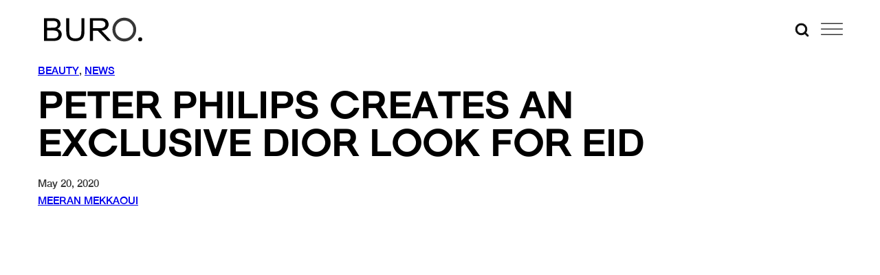

--- FILE ---
content_type: text/html; charset=utf-8
request_url: https://www.google.com/recaptcha/api2/anchor?ar=1&k=6Lex2jYmAAAAANgSzoDM7AcrE7da0iitz8HwHjzf&co=aHR0cHM6Ly9idXJvMjQ3Lm1lOjQ0Mw..&hl=en&v=PoyoqOPhxBO7pBk68S4YbpHZ&size=invisible&anchor-ms=20000&execute-ms=30000&cb=v6end4xdvwq4
body_size: 48882
content:
<!DOCTYPE HTML><html dir="ltr" lang="en"><head><meta http-equiv="Content-Type" content="text/html; charset=UTF-8">
<meta http-equiv="X-UA-Compatible" content="IE=edge">
<title>reCAPTCHA</title>
<style type="text/css">
/* cyrillic-ext */
@font-face {
  font-family: 'Roboto';
  font-style: normal;
  font-weight: 400;
  font-stretch: 100%;
  src: url(//fonts.gstatic.com/s/roboto/v48/KFO7CnqEu92Fr1ME7kSn66aGLdTylUAMa3GUBHMdazTgWw.woff2) format('woff2');
  unicode-range: U+0460-052F, U+1C80-1C8A, U+20B4, U+2DE0-2DFF, U+A640-A69F, U+FE2E-FE2F;
}
/* cyrillic */
@font-face {
  font-family: 'Roboto';
  font-style: normal;
  font-weight: 400;
  font-stretch: 100%;
  src: url(//fonts.gstatic.com/s/roboto/v48/KFO7CnqEu92Fr1ME7kSn66aGLdTylUAMa3iUBHMdazTgWw.woff2) format('woff2');
  unicode-range: U+0301, U+0400-045F, U+0490-0491, U+04B0-04B1, U+2116;
}
/* greek-ext */
@font-face {
  font-family: 'Roboto';
  font-style: normal;
  font-weight: 400;
  font-stretch: 100%;
  src: url(//fonts.gstatic.com/s/roboto/v48/KFO7CnqEu92Fr1ME7kSn66aGLdTylUAMa3CUBHMdazTgWw.woff2) format('woff2');
  unicode-range: U+1F00-1FFF;
}
/* greek */
@font-face {
  font-family: 'Roboto';
  font-style: normal;
  font-weight: 400;
  font-stretch: 100%;
  src: url(//fonts.gstatic.com/s/roboto/v48/KFO7CnqEu92Fr1ME7kSn66aGLdTylUAMa3-UBHMdazTgWw.woff2) format('woff2');
  unicode-range: U+0370-0377, U+037A-037F, U+0384-038A, U+038C, U+038E-03A1, U+03A3-03FF;
}
/* math */
@font-face {
  font-family: 'Roboto';
  font-style: normal;
  font-weight: 400;
  font-stretch: 100%;
  src: url(//fonts.gstatic.com/s/roboto/v48/KFO7CnqEu92Fr1ME7kSn66aGLdTylUAMawCUBHMdazTgWw.woff2) format('woff2');
  unicode-range: U+0302-0303, U+0305, U+0307-0308, U+0310, U+0312, U+0315, U+031A, U+0326-0327, U+032C, U+032F-0330, U+0332-0333, U+0338, U+033A, U+0346, U+034D, U+0391-03A1, U+03A3-03A9, U+03B1-03C9, U+03D1, U+03D5-03D6, U+03F0-03F1, U+03F4-03F5, U+2016-2017, U+2034-2038, U+203C, U+2040, U+2043, U+2047, U+2050, U+2057, U+205F, U+2070-2071, U+2074-208E, U+2090-209C, U+20D0-20DC, U+20E1, U+20E5-20EF, U+2100-2112, U+2114-2115, U+2117-2121, U+2123-214F, U+2190, U+2192, U+2194-21AE, U+21B0-21E5, U+21F1-21F2, U+21F4-2211, U+2213-2214, U+2216-22FF, U+2308-230B, U+2310, U+2319, U+231C-2321, U+2336-237A, U+237C, U+2395, U+239B-23B7, U+23D0, U+23DC-23E1, U+2474-2475, U+25AF, U+25B3, U+25B7, U+25BD, U+25C1, U+25CA, U+25CC, U+25FB, U+266D-266F, U+27C0-27FF, U+2900-2AFF, U+2B0E-2B11, U+2B30-2B4C, U+2BFE, U+3030, U+FF5B, U+FF5D, U+1D400-1D7FF, U+1EE00-1EEFF;
}
/* symbols */
@font-face {
  font-family: 'Roboto';
  font-style: normal;
  font-weight: 400;
  font-stretch: 100%;
  src: url(//fonts.gstatic.com/s/roboto/v48/KFO7CnqEu92Fr1ME7kSn66aGLdTylUAMaxKUBHMdazTgWw.woff2) format('woff2');
  unicode-range: U+0001-000C, U+000E-001F, U+007F-009F, U+20DD-20E0, U+20E2-20E4, U+2150-218F, U+2190, U+2192, U+2194-2199, U+21AF, U+21E6-21F0, U+21F3, U+2218-2219, U+2299, U+22C4-22C6, U+2300-243F, U+2440-244A, U+2460-24FF, U+25A0-27BF, U+2800-28FF, U+2921-2922, U+2981, U+29BF, U+29EB, U+2B00-2BFF, U+4DC0-4DFF, U+FFF9-FFFB, U+10140-1018E, U+10190-1019C, U+101A0, U+101D0-101FD, U+102E0-102FB, U+10E60-10E7E, U+1D2C0-1D2D3, U+1D2E0-1D37F, U+1F000-1F0FF, U+1F100-1F1AD, U+1F1E6-1F1FF, U+1F30D-1F30F, U+1F315, U+1F31C, U+1F31E, U+1F320-1F32C, U+1F336, U+1F378, U+1F37D, U+1F382, U+1F393-1F39F, U+1F3A7-1F3A8, U+1F3AC-1F3AF, U+1F3C2, U+1F3C4-1F3C6, U+1F3CA-1F3CE, U+1F3D4-1F3E0, U+1F3ED, U+1F3F1-1F3F3, U+1F3F5-1F3F7, U+1F408, U+1F415, U+1F41F, U+1F426, U+1F43F, U+1F441-1F442, U+1F444, U+1F446-1F449, U+1F44C-1F44E, U+1F453, U+1F46A, U+1F47D, U+1F4A3, U+1F4B0, U+1F4B3, U+1F4B9, U+1F4BB, U+1F4BF, U+1F4C8-1F4CB, U+1F4D6, U+1F4DA, U+1F4DF, U+1F4E3-1F4E6, U+1F4EA-1F4ED, U+1F4F7, U+1F4F9-1F4FB, U+1F4FD-1F4FE, U+1F503, U+1F507-1F50B, U+1F50D, U+1F512-1F513, U+1F53E-1F54A, U+1F54F-1F5FA, U+1F610, U+1F650-1F67F, U+1F687, U+1F68D, U+1F691, U+1F694, U+1F698, U+1F6AD, U+1F6B2, U+1F6B9-1F6BA, U+1F6BC, U+1F6C6-1F6CF, U+1F6D3-1F6D7, U+1F6E0-1F6EA, U+1F6F0-1F6F3, U+1F6F7-1F6FC, U+1F700-1F7FF, U+1F800-1F80B, U+1F810-1F847, U+1F850-1F859, U+1F860-1F887, U+1F890-1F8AD, U+1F8B0-1F8BB, U+1F8C0-1F8C1, U+1F900-1F90B, U+1F93B, U+1F946, U+1F984, U+1F996, U+1F9E9, U+1FA00-1FA6F, U+1FA70-1FA7C, U+1FA80-1FA89, U+1FA8F-1FAC6, U+1FACE-1FADC, U+1FADF-1FAE9, U+1FAF0-1FAF8, U+1FB00-1FBFF;
}
/* vietnamese */
@font-face {
  font-family: 'Roboto';
  font-style: normal;
  font-weight: 400;
  font-stretch: 100%;
  src: url(//fonts.gstatic.com/s/roboto/v48/KFO7CnqEu92Fr1ME7kSn66aGLdTylUAMa3OUBHMdazTgWw.woff2) format('woff2');
  unicode-range: U+0102-0103, U+0110-0111, U+0128-0129, U+0168-0169, U+01A0-01A1, U+01AF-01B0, U+0300-0301, U+0303-0304, U+0308-0309, U+0323, U+0329, U+1EA0-1EF9, U+20AB;
}
/* latin-ext */
@font-face {
  font-family: 'Roboto';
  font-style: normal;
  font-weight: 400;
  font-stretch: 100%;
  src: url(//fonts.gstatic.com/s/roboto/v48/KFO7CnqEu92Fr1ME7kSn66aGLdTylUAMa3KUBHMdazTgWw.woff2) format('woff2');
  unicode-range: U+0100-02BA, U+02BD-02C5, U+02C7-02CC, U+02CE-02D7, U+02DD-02FF, U+0304, U+0308, U+0329, U+1D00-1DBF, U+1E00-1E9F, U+1EF2-1EFF, U+2020, U+20A0-20AB, U+20AD-20C0, U+2113, U+2C60-2C7F, U+A720-A7FF;
}
/* latin */
@font-face {
  font-family: 'Roboto';
  font-style: normal;
  font-weight: 400;
  font-stretch: 100%;
  src: url(//fonts.gstatic.com/s/roboto/v48/KFO7CnqEu92Fr1ME7kSn66aGLdTylUAMa3yUBHMdazQ.woff2) format('woff2');
  unicode-range: U+0000-00FF, U+0131, U+0152-0153, U+02BB-02BC, U+02C6, U+02DA, U+02DC, U+0304, U+0308, U+0329, U+2000-206F, U+20AC, U+2122, U+2191, U+2193, U+2212, U+2215, U+FEFF, U+FFFD;
}
/* cyrillic-ext */
@font-face {
  font-family: 'Roboto';
  font-style: normal;
  font-weight: 500;
  font-stretch: 100%;
  src: url(//fonts.gstatic.com/s/roboto/v48/KFO7CnqEu92Fr1ME7kSn66aGLdTylUAMa3GUBHMdazTgWw.woff2) format('woff2');
  unicode-range: U+0460-052F, U+1C80-1C8A, U+20B4, U+2DE0-2DFF, U+A640-A69F, U+FE2E-FE2F;
}
/* cyrillic */
@font-face {
  font-family: 'Roboto';
  font-style: normal;
  font-weight: 500;
  font-stretch: 100%;
  src: url(//fonts.gstatic.com/s/roboto/v48/KFO7CnqEu92Fr1ME7kSn66aGLdTylUAMa3iUBHMdazTgWw.woff2) format('woff2');
  unicode-range: U+0301, U+0400-045F, U+0490-0491, U+04B0-04B1, U+2116;
}
/* greek-ext */
@font-face {
  font-family: 'Roboto';
  font-style: normal;
  font-weight: 500;
  font-stretch: 100%;
  src: url(//fonts.gstatic.com/s/roboto/v48/KFO7CnqEu92Fr1ME7kSn66aGLdTylUAMa3CUBHMdazTgWw.woff2) format('woff2');
  unicode-range: U+1F00-1FFF;
}
/* greek */
@font-face {
  font-family: 'Roboto';
  font-style: normal;
  font-weight: 500;
  font-stretch: 100%;
  src: url(//fonts.gstatic.com/s/roboto/v48/KFO7CnqEu92Fr1ME7kSn66aGLdTylUAMa3-UBHMdazTgWw.woff2) format('woff2');
  unicode-range: U+0370-0377, U+037A-037F, U+0384-038A, U+038C, U+038E-03A1, U+03A3-03FF;
}
/* math */
@font-face {
  font-family: 'Roboto';
  font-style: normal;
  font-weight: 500;
  font-stretch: 100%;
  src: url(//fonts.gstatic.com/s/roboto/v48/KFO7CnqEu92Fr1ME7kSn66aGLdTylUAMawCUBHMdazTgWw.woff2) format('woff2');
  unicode-range: U+0302-0303, U+0305, U+0307-0308, U+0310, U+0312, U+0315, U+031A, U+0326-0327, U+032C, U+032F-0330, U+0332-0333, U+0338, U+033A, U+0346, U+034D, U+0391-03A1, U+03A3-03A9, U+03B1-03C9, U+03D1, U+03D5-03D6, U+03F0-03F1, U+03F4-03F5, U+2016-2017, U+2034-2038, U+203C, U+2040, U+2043, U+2047, U+2050, U+2057, U+205F, U+2070-2071, U+2074-208E, U+2090-209C, U+20D0-20DC, U+20E1, U+20E5-20EF, U+2100-2112, U+2114-2115, U+2117-2121, U+2123-214F, U+2190, U+2192, U+2194-21AE, U+21B0-21E5, U+21F1-21F2, U+21F4-2211, U+2213-2214, U+2216-22FF, U+2308-230B, U+2310, U+2319, U+231C-2321, U+2336-237A, U+237C, U+2395, U+239B-23B7, U+23D0, U+23DC-23E1, U+2474-2475, U+25AF, U+25B3, U+25B7, U+25BD, U+25C1, U+25CA, U+25CC, U+25FB, U+266D-266F, U+27C0-27FF, U+2900-2AFF, U+2B0E-2B11, U+2B30-2B4C, U+2BFE, U+3030, U+FF5B, U+FF5D, U+1D400-1D7FF, U+1EE00-1EEFF;
}
/* symbols */
@font-face {
  font-family: 'Roboto';
  font-style: normal;
  font-weight: 500;
  font-stretch: 100%;
  src: url(//fonts.gstatic.com/s/roboto/v48/KFO7CnqEu92Fr1ME7kSn66aGLdTylUAMaxKUBHMdazTgWw.woff2) format('woff2');
  unicode-range: U+0001-000C, U+000E-001F, U+007F-009F, U+20DD-20E0, U+20E2-20E4, U+2150-218F, U+2190, U+2192, U+2194-2199, U+21AF, U+21E6-21F0, U+21F3, U+2218-2219, U+2299, U+22C4-22C6, U+2300-243F, U+2440-244A, U+2460-24FF, U+25A0-27BF, U+2800-28FF, U+2921-2922, U+2981, U+29BF, U+29EB, U+2B00-2BFF, U+4DC0-4DFF, U+FFF9-FFFB, U+10140-1018E, U+10190-1019C, U+101A0, U+101D0-101FD, U+102E0-102FB, U+10E60-10E7E, U+1D2C0-1D2D3, U+1D2E0-1D37F, U+1F000-1F0FF, U+1F100-1F1AD, U+1F1E6-1F1FF, U+1F30D-1F30F, U+1F315, U+1F31C, U+1F31E, U+1F320-1F32C, U+1F336, U+1F378, U+1F37D, U+1F382, U+1F393-1F39F, U+1F3A7-1F3A8, U+1F3AC-1F3AF, U+1F3C2, U+1F3C4-1F3C6, U+1F3CA-1F3CE, U+1F3D4-1F3E0, U+1F3ED, U+1F3F1-1F3F3, U+1F3F5-1F3F7, U+1F408, U+1F415, U+1F41F, U+1F426, U+1F43F, U+1F441-1F442, U+1F444, U+1F446-1F449, U+1F44C-1F44E, U+1F453, U+1F46A, U+1F47D, U+1F4A3, U+1F4B0, U+1F4B3, U+1F4B9, U+1F4BB, U+1F4BF, U+1F4C8-1F4CB, U+1F4D6, U+1F4DA, U+1F4DF, U+1F4E3-1F4E6, U+1F4EA-1F4ED, U+1F4F7, U+1F4F9-1F4FB, U+1F4FD-1F4FE, U+1F503, U+1F507-1F50B, U+1F50D, U+1F512-1F513, U+1F53E-1F54A, U+1F54F-1F5FA, U+1F610, U+1F650-1F67F, U+1F687, U+1F68D, U+1F691, U+1F694, U+1F698, U+1F6AD, U+1F6B2, U+1F6B9-1F6BA, U+1F6BC, U+1F6C6-1F6CF, U+1F6D3-1F6D7, U+1F6E0-1F6EA, U+1F6F0-1F6F3, U+1F6F7-1F6FC, U+1F700-1F7FF, U+1F800-1F80B, U+1F810-1F847, U+1F850-1F859, U+1F860-1F887, U+1F890-1F8AD, U+1F8B0-1F8BB, U+1F8C0-1F8C1, U+1F900-1F90B, U+1F93B, U+1F946, U+1F984, U+1F996, U+1F9E9, U+1FA00-1FA6F, U+1FA70-1FA7C, U+1FA80-1FA89, U+1FA8F-1FAC6, U+1FACE-1FADC, U+1FADF-1FAE9, U+1FAF0-1FAF8, U+1FB00-1FBFF;
}
/* vietnamese */
@font-face {
  font-family: 'Roboto';
  font-style: normal;
  font-weight: 500;
  font-stretch: 100%;
  src: url(//fonts.gstatic.com/s/roboto/v48/KFO7CnqEu92Fr1ME7kSn66aGLdTylUAMa3OUBHMdazTgWw.woff2) format('woff2');
  unicode-range: U+0102-0103, U+0110-0111, U+0128-0129, U+0168-0169, U+01A0-01A1, U+01AF-01B0, U+0300-0301, U+0303-0304, U+0308-0309, U+0323, U+0329, U+1EA0-1EF9, U+20AB;
}
/* latin-ext */
@font-face {
  font-family: 'Roboto';
  font-style: normal;
  font-weight: 500;
  font-stretch: 100%;
  src: url(//fonts.gstatic.com/s/roboto/v48/KFO7CnqEu92Fr1ME7kSn66aGLdTylUAMa3KUBHMdazTgWw.woff2) format('woff2');
  unicode-range: U+0100-02BA, U+02BD-02C5, U+02C7-02CC, U+02CE-02D7, U+02DD-02FF, U+0304, U+0308, U+0329, U+1D00-1DBF, U+1E00-1E9F, U+1EF2-1EFF, U+2020, U+20A0-20AB, U+20AD-20C0, U+2113, U+2C60-2C7F, U+A720-A7FF;
}
/* latin */
@font-face {
  font-family: 'Roboto';
  font-style: normal;
  font-weight: 500;
  font-stretch: 100%;
  src: url(//fonts.gstatic.com/s/roboto/v48/KFO7CnqEu92Fr1ME7kSn66aGLdTylUAMa3yUBHMdazQ.woff2) format('woff2');
  unicode-range: U+0000-00FF, U+0131, U+0152-0153, U+02BB-02BC, U+02C6, U+02DA, U+02DC, U+0304, U+0308, U+0329, U+2000-206F, U+20AC, U+2122, U+2191, U+2193, U+2212, U+2215, U+FEFF, U+FFFD;
}
/* cyrillic-ext */
@font-face {
  font-family: 'Roboto';
  font-style: normal;
  font-weight: 900;
  font-stretch: 100%;
  src: url(//fonts.gstatic.com/s/roboto/v48/KFO7CnqEu92Fr1ME7kSn66aGLdTylUAMa3GUBHMdazTgWw.woff2) format('woff2');
  unicode-range: U+0460-052F, U+1C80-1C8A, U+20B4, U+2DE0-2DFF, U+A640-A69F, U+FE2E-FE2F;
}
/* cyrillic */
@font-face {
  font-family: 'Roboto';
  font-style: normal;
  font-weight: 900;
  font-stretch: 100%;
  src: url(//fonts.gstatic.com/s/roboto/v48/KFO7CnqEu92Fr1ME7kSn66aGLdTylUAMa3iUBHMdazTgWw.woff2) format('woff2');
  unicode-range: U+0301, U+0400-045F, U+0490-0491, U+04B0-04B1, U+2116;
}
/* greek-ext */
@font-face {
  font-family: 'Roboto';
  font-style: normal;
  font-weight: 900;
  font-stretch: 100%;
  src: url(//fonts.gstatic.com/s/roboto/v48/KFO7CnqEu92Fr1ME7kSn66aGLdTylUAMa3CUBHMdazTgWw.woff2) format('woff2');
  unicode-range: U+1F00-1FFF;
}
/* greek */
@font-face {
  font-family: 'Roboto';
  font-style: normal;
  font-weight: 900;
  font-stretch: 100%;
  src: url(//fonts.gstatic.com/s/roboto/v48/KFO7CnqEu92Fr1ME7kSn66aGLdTylUAMa3-UBHMdazTgWw.woff2) format('woff2');
  unicode-range: U+0370-0377, U+037A-037F, U+0384-038A, U+038C, U+038E-03A1, U+03A3-03FF;
}
/* math */
@font-face {
  font-family: 'Roboto';
  font-style: normal;
  font-weight: 900;
  font-stretch: 100%;
  src: url(//fonts.gstatic.com/s/roboto/v48/KFO7CnqEu92Fr1ME7kSn66aGLdTylUAMawCUBHMdazTgWw.woff2) format('woff2');
  unicode-range: U+0302-0303, U+0305, U+0307-0308, U+0310, U+0312, U+0315, U+031A, U+0326-0327, U+032C, U+032F-0330, U+0332-0333, U+0338, U+033A, U+0346, U+034D, U+0391-03A1, U+03A3-03A9, U+03B1-03C9, U+03D1, U+03D5-03D6, U+03F0-03F1, U+03F4-03F5, U+2016-2017, U+2034-2038, U+203C, U+2040, U+2043, U+2047, U+2050, U+2057, U+205F, U+2070-2071, U+2074-208E, U+2090-209C, U+20D0-20DC, U+20E1, U+20E5-20EF, U+2100-2112, U+2114-2115, U+2117-2121, U+2123-214F, U+2190, U+2192, U+2194-21AE, U+21B0-21E5, U+21F1-21F2, U+21F4-2211, U+2213-2214, U+2216-22FF, U+2308-230B, U+2310, U+2319, U+231C-2321, U+2336-237A, U+237C, U+2395, U+239B-23B7, U+23D0, U+23DC-23E1, U+2474-2475, U+25AF, U+25B3, U+25B7, U+25BD, U+25C1, U+25CA, U+25CC, U+25FB, U+266D-266F, U+27C0-27FF, U+2900-2AFF, U+2B0E-2B11, U+2B30-2B4C, U+2BFE, U+3030, U+FF5B, U+FF5D, U+1D400-1D7FF, U+1EE00-1EEFF;
}
/* symbols */
@font-face {
  font-family: 'Roboto';
  font-style: normal;
  font-weight: 900;
  font-stretch: 100%;
  src: url(//fonts.gstatic.com/s/roboto/v48/KFO7CnqEu92Fr1ME7kSn66aGLdTylUAMaxKUBHMdazTgWw.woff2) format('woff2');
  unicode-range: U+0001-000C, U+000E-001F, U+007F-009F, U+20DD-20E0, U+20E2-20E4, U+2150-218F, U+2190, U+2192, U+2194-2199, U+21AF, U+21E6-21F0, U+21F3, U+2218-2219, U+2299, U+22C4-22C6, U+2300-243F, U+2440-244A, U+2460-24FF, U+25A0-27BF, U+2800-28FF, U+2921-2922, U+2981, U+29BF, U+29EB, U+2B00-2BFF, U+4DC0-4DFF, U+FFF9-FFFB, U+10140-1018E, U+10190-1019C, U+101A0, U+101D0-101FD, U+102E0-102FB, U+10E60-10E7E, U+1D2C0-1D2D3, U+1D2E0-1D37F, U+1F000-1F0FF, U+1F100-1F1AD, U+1F1E6-1F1FF, U+1F30D-1F30F, U+1F315, U+1F31C, U+1F31E, U+1F320-1F32C, U+1F336, U+1F378, U+1F37D, U+1F382, U+1F393-1F39F, U+1F3A7-1F3A8, U+1F3AC-1F3AF, U+1F3C2, U+1F3C4-1F3C6, U+1F3CA-1F3CE, U+1F3D4-1F3E0, U+1F3ED, U+1F3F1-1F3F3, U+1F3F5-1F3F7, U+1F408, U+1F415, U+1F41F, U+1F426, U+1F43F, U+1F441-1F442, U+1F444, U+1F446-1F449, U+1F44C-1F44E, U+1F453, U+1F46A, U+1F47D, U+1F4A3, U+1F4B0, U+1F4B3, U+1F4B9, U+1F4BB, U+1F4BF, U+1F4C8-1F4CB, U+1F4D6, U+1F4DA, U+1F4DF, U+1F4E3-1F4E6, U+1F4EA-1F4ED, U+1F4F7, U+1F4F9-1F4FB, U+1F4FD-1F4FE, U+1F503, U+1F507-1F50B, U+1F50D, U+1F512-1F513, U+1F53E-1F54A, U+1F54F-1F5FA, U+1F610, U+1F650-1F67F, U+1F687, U+1F68D, U+1F691, U+1F694, U+1F698, U+1F6AD, U+1F6B2, U+1F6B9-1F6BA, U+1F6BC, U+1F6C6-1F6CF, U+1F6D3-1F6D7, U+1F6E0-1F6EA, U+1F6F0-1F6F3, U+1F6F7-1F6FC, U+1F700-1F7FF, U+1F800-1F80B, U+1F810-1F847, U+1F850-1F859, U+1F860-1F887, U+1F890-1F8AD, U+1F8B0-1F8BB, U+1F8C0-1F8C1, U+1F900-1F90B, U+1F93B, U+1F946, U+1F984, U+1F996, U+1F9E9, U+1FA00-1FA6F, U+1FA70-1FA7C, U+1FA80-1FA89, U+1FA8F-1FAC6, U+1FACE-1FADC, U+1FADF-1FAE9, U+1FAF0-1FAF8, U+1FB00-1FBFF;
}
/* vietnamese */
@font-face {
  font-family: 'Roboto';
  font-style: normal;
  font-weight: 900;
  font-stretch: 100%;
  src: url(//fonts.gstatic.com/s/roboto/v48/KFO7CnqEu92Fr1ME7kSn66aGLdTylUAMa3OUBHMdazTgWw.woff2) format('woff2');
  unicode-range: U+0102-0103, U+0110-0111, U+0128-0129, U+0168-0169, U+01A0-01A1, U+01AF-01B0, U+0300-0301, U+0303-0304, U+0308-0309, U+0323, U+0329, U+1EA0-1EF9, U+20AB;
}
/* latin-ext */
@font-face {
  font-family: 'Roboto';
  font-style: normal;
  font-weight: 900;
  font-stretch: 100%;
  src: url(//fonts.gstatic.com/s/roboto/v48/KFO7CnqEu92Fr1ME7kSn66aGLdTylUAMa3KUBHMdazTgWw.woff2) format('woff2');
  unicode-range: U+0100-02BA, U+02BD-02C5, U+02C7-02CC, U+02CE-02D7, U+02DD-02FF, U+0304, U+0308, U+0329, U+1D00-1DBF, U+1E00-1E9F, U+1EF2-1EFF, U+2020, U+20A0-20AB, U+20AD-20C0, U+2113, U+2C60-2C7F, U+A720-A7FF;
}
/* latin */
@font-face {
  font-family: 'Roboto';
  font-style: normal;
  font-weight: 900;
  font-stretch: 100%;
  src: url(//fonts.gstatic.com/s/roboto/v48/KFO7CnqEu92Fr1ME7kSn66aGLdTylUAMa3yUBHMdazQ.woff2) format('woff2');
  unicode-range: U+0000-00FF, U+0131, U+0152-0153, U+02BB-02BC, U+02C6, U+02DA, U+02DC, U+0304, U+0308, U+0329, U+2000-206F, U+20AC, U+2122, U+2191, U+2193, U+2212, U+2215, U+FEFF, U+FFFD;
}

</style>
<link rel="stylesheet" type="text/css" href="https://www.gstatic.com/recaptcha/releases/PoyoqOPhxBO7pBk68S4YbpHZ/styles__ltr.css">
<script nonce="bBhOl2MUikP2aqnrz1qAEg" type="text/javascript">window['__recaptcha_api'] = 'https://www.google.com/recaptcha/api2/';</script>
<script type="text/javascript" src="https://www.gstatic.com/recaptcha/releases/PoyoqOPhxBO7pBk68S4YbpHZ/recaptcha__en.js" nonce="bBhOl2MUikP2aqnrz1qAEg">
      
    </script></head>
<body><div id="rc-anchor-alert" class="rc-anchor-alert"></div>
<input type="hidden" id="recaptcha-token" value="[base64]">
<script type="text/javascript" nonce="bBhOl2MUikP2aqnrz1qAEg">
      recaptcha.anchor.Main.init("[\x22ainput\x22,[\x22bgdata\x22,\x22\x22,\[base64]/[base64]/[base64]/bmV3IHJbeF0oY1swXSk6RT09Mj9uZXcgclt4XShjWzBdLGNbMV0pOkU9PTM/bmV3IHJbeF0oY1swXSxjWzFdLGNbMl0pOkU9PTQ/[base64]/[base64]/[base64]/[base64]/[base64]/[base64]/[base64]/[base64]\x22,\[base64]\\u003d\x22,\x22HC53wpo9TsKFbMKjDwDDj3DDisKULsOhUMOvWsKzXGFCw6USwpsvw5xhYsOBw4/CnV3DlsOiw7fCj8Kyw5fChcKcw6XCusOEw6/[base64]/JUzCoMOIPUPDksO+w7HDrsO7HTIQwrnDlQDDksKiw65pw6UeFsKfMMKAcMK6NTnDgk3CtMOkJE5Rw7lpwqtOwpvDulszYFc/IMOlw7FNWj/CncKQf8KoB8Kfw6FRw7PDvBXCvlnChR7DtMKVLcK9F2prFBhadcK8BsOgEcOZA3QRw6nCgm/DqcOdXMKVwpnCmMOtwqpsdMKywp3CswbCusKRwq3CjSFrwpt4w6bCvsKxw7zCvn3DmzgcwqvCrcKNw5wcwpXDgBkOwrDCt0hZNsOcIsO3w4dLw512w57CicOEAAlnw5hPw73CgXDDgFvDkmXDg2wOw5diYsKtT3/DjDgMZXI3bcKUwpLCpBB1w4/DrMOlw4zDhGBjJVUKw6LDskjDpks/CgtrXsKXwosaasOkw4DDihsGDMOkwqvCo8KpV8OPCcOzwpZaZ8OgEwg6ecOWw6XCicK3woV7w5U2QW7CtQLDscKQw6bDpcO/MxFEb3oPNGHDnUfChhvDjARmwqDClmnCiwLCgMKWw5UMwoYOO1tdMMOvw4nDlxs/wqfCvCBmwp7Co0MIw7EWw5FMw50ewrLCrMO7PsOqwrBaeX5ew7fDnHLCkcKxUHpKwrHCpBobJ8KfKiwuBBp/CsOJwrLDhcKYY8KIwr7DkwHDizPCoDYjw7HCmzzDjSfDp8OOcFUlwrXDqzzDrTzCuMKhdSw5QcK1w6xZEi/DjMKgw67ClcKKf8Okwp4qbjMEUyLCgiLCgsOqGsKrb2zCjGxJfMKlwoJ3w6ZBwrTCoMOnwpzCgMKCDcOScAnDt8O0wpfCu1dqwp8oRsKPw4JPUMOGMU7DulvChjYJKMK7aXLDrsKgwqrCrznDvzrCq8KRb3FJwrTCjjzCi3zCgCB4FMKaWMO6HkDDp8KIwo/DtMK6cTHCpXU6PMObC8OFwrlGw6zCk8O7MsKjw6TCqC3Cog/Cq0URXsKcVTMmw6jCmxxGccOCwqbChUPDmTwcwp10wr0zK0/CtkDDrGXDvgfDsnbDkTHCjMOKwpIdw5dew4bCglJ+wr1XwoHCjmHCq8K/w7rDhsOhQsOIwr1tMjVuwrrCmcOyw4E5w7fCosKPEQjDihDDo2/ChsOlZ8Oww5h1w7hpwr5tw40lw78Lw7bDtsKsbcO0wp/DksKkR8K5Y8K7P8K8C8Onw4DCrE1Nw4sYwqYNwr7DpHvDp27CtSrCl0LDsDjCqAwbc2YHwrLCshLDtsKGJxwaAifDqcKKbC3DsQvDnRbCoMK5w4/[base64]/wojCosKzbRjCihoDQijCmcOdFcKXwr/DqgbClEkTJcKXw4NVw4ZiKAYSw7rDvcK9f8O1U8Kpw4Zfwo3DhT/DpMKsBA7DokbChMOdw7lJHyLDgQlgwrcNwq8baUDDoMOGwqJ6MFDClcKhQg7DukBSwpjCvyHCj2TDogliwoLCoRXCpjlADmpIwozCiWXCtsKpcUlKMMOLR3LCkcO5wq/DjgXCg8Ose1JTw6BuwqdMTwLCoy/Dn8OhwrAnw47CoAHDnCBTw6PDnSFpEmQYwqoMwpbDiMOBw6oqwp1gesOKUlEfOEh8SW/DscKJw4kTwqszw6vChcOMKsKgK8KwH2vCvWTDkcOkZV4kHX1Jw5dUGj/Di8KNXMKqwqLDp0/[base64]/DnnrCjWkpwpbCscOxw77DisKKw5JKO1hcZG/[base64]/DsKZwqVMw7zCv3AXT8OxZ8KKOm3Ch08HMH7DpFfDucOEwpgYNMK9ccKLw7pONsKpCsOlw6LCk3nCrsOTw7E3TMOGUHMeKMOwwrfCm8O6wonChgJxwrk4wpvCmjszaSsiw7nCkB/ChVpINmccCgggw6PDj0huByB/XsKdw4wFw4nCoMOSbMOAwrF/[base64]/H8OmB8KLQGE5wqQfwpIITjrDqgl+w6DCsAnDgx1FwrrDuUHDr1R7wr3DkVUZwq8Kw6zDg03CqX4MwofCqztMTXtNZgHDkB0+ScO/dGjDusOFQcKCwo94IsKwworClsOow6TCnEjCpXUgHjsUL38mw63DuX9vCA3Ct1B4wrXDlsOaw4RuK8ONwrzDmG0fCMKTHhPCmCPDhH0wwpzCuMK/Mwhiw4TDiDHCm8OqPcKLw4FNwrsaw54iUMOgQ8Ktw5XDscKaCy51w4/DicKkw6QqWcOPw4nCuh3CjsO0w54yw7XCu8K1wrXChMO/w5XDnsKSwpRfwpbDnMK8XTkjEsKwwrnDkcOEw68nADwLwp1wZVPCn3bDtMOew5HCrMKrCsK6QhfChWoswpd7wrBewoLClWDDqcOlaS/Dp0fDpsKTwrDDqivDsWrCsMKywod1MALCnmwvw7Jmw496w5dgF8OdXx93wqLCssKSwr/DrjrCrh3Do1fCm2HCqhJgWsOIG1tnD8K5wojDggM6wrzCpCnDocKvEcOmN3nDl8Kcw77ClxTDiRQGw7XCiUctS0pBwod4CsK3NsOnw7DDmE7ChXLDscKxb8K6H18NZiQkw5nDpMKVw6LCq3hAZibCiCt9LcKabCElIjzDr1nClHwAwptjwpM/NsKiwppKw4oDw61jWcOfF0EMHgPCkVzCsXEZBSIlexPDusK4w7krw4zCjcOgw41xw63ClsKJKkVWwp7Cu07ChW5zfMKMQMOUwoLCpsKVw7HDrMOxUg/[base64]/[base64]/CgH7CqsOrXBHCocOhHsKEw4F9bsKGGznCrcKhHTggesKmNC9sw69vWMKQZyzDrMOwwqbCtj53VMK/ARdswrgRwqzCgcOyN8O7WMO7w7kHwqLDpMK0wrjDmV0kXMO9wqRbw6TDsn4qw4HDtwrCtMKfwptgwpHDghHDtjV4w7pzT8Kyw6jCkE7DkMO7woLDt8OZw64UJcOFw40VD8K1FMKDFsKLwq/DmyN/w6N4Xlo3K0E6Qx3ChMKxayDDo8O1IMOLw7PChE3DhMKULSEdHMK7WBEIEMOjPhLCiQoHLMOmwo/[base64]/CnRvDoQIsUMKiwoUrUyTCrcOawoPCjy/CmcONw4LDkH1uHRjDh0HCgMOtwr4pw7/DtGpHworDiHM6w5jDvUIfGcK6f8O9OcKpwqlJw7vDlMOKLXTDryrDiz3Djl7CrlrDvGLDpivCmMKwNsK0FMKiOMK7XGnCtX52wrPCnXI3OVk9DwHDi3jCpx/CtsKJTUBswrxLwrRbw4HDvcOVZRwUw5nCjcKDwpTDvMK7wrPDr8O5XxrCv28LTMKxwrHDrlshwqFdL03Cij9nw5rCncKRQzXCtcK4N8OOw7XCqg8aMcKbwo/CnWEZa8OIw6dZw7pgw7TCgFbDkyYBK8Ozw50+w6AAw6AfWsONdmvDg8Kpw54BYMKSZcKWC2TDtcKUHxUPw4gEw7jCmcK7cyrCtsOpTcOsZ8K/[base64]/Ch8OUwrUSWcKpYMKYwqTDs1rDscOEwptwwpcmJ8OWw6EJR8OTw7jDrMKwwq/CnFrChcKlwopMwohBwoF2JsOmw5B3wpbCnx19X23DvsOGwoUbbT06w5DDoxzCv8K6w5gpw7XDnR/DhkVAV0/Dg1fCoz8wDEXCjw7CmMObw5vCscKlw49XZMK/e8K8w5XDk37DjGbCqkzCnUXDmijDqMKvwrk8w5Flw7pcPTzChMOfw4DDsMKowrrDo0/CmMKwwqRvKyBpwqg3w49AbCHDksKFw68qw6UlNDTDr8O4PcK1YAUXwr1oMFHCsMKZwpjCpMOjXW7CpQzCp8O8WcKEIcKuw6/DnsKTBkp9wrHCvsKTBcKeHC7DunrCoMOhw7kPOWvDrQfCtcOBwpzDnEsSNMONw4AxwrklwopQdxtDfz0Zw57DvBoJCsOWwrVAwoc4wq3CuMKHw7LCuV8zwo4hwoE/[base64]/[base64]/w4tXXsKAXEd3w4DCjMOYwp/DshVbWm3Ctwd4J8OYY2jCjl/DtH/CvsKqTcOHw5XChcOeU8O8bVvCiMOTwphgw68VbcOCwrnDo3/[base64]/bTLDhMKJJFfCmMK4NsKww7R5BR3CixVtVQ7DrnIuwqlIwpzDrUoqw4s8CsKuSnYcN8ORw5AxwqF6bD12XcO/w489acKZXMK1JsOuQC/DpcK+w6d/wq/DicOXw4HCtMKDTn/[base64]/DgsKXLsOewrIaUR7CqzPDs1zChj7DgXkJwqlBwqBXwoLClXvDjWTDq8OAQinCqX3DrMOrOsKoPVhnN0fDlClqworCv8Omw53Ck8Onwp/[base64]/[base64]/[base64]/Ctx7Dt8OCwpMuwqHCnMKrVWVMXcKHw4HDlWnDhDjCjRjCvsK1MRoaG0VfXUxCwqENw619wpzCrsOuwqdowoXDlmzDj1/Dizc6K8KzE1p/B8KVHsKRwp3Do8OcUWRFw5/DjcKTwpABw4fDq8K4aUTDrsKaYiXDnX8HwosgaMKUKmRsw70mwpc6wpbDmWnCiy1ewrnDo8Kuw74YVsKCwr3DrsKew7zDl2/[base64]/DnW7DqWNPw71QO8Kqf8KCX0bDqsK6wolIJcKRSCYxbcKQwptvw5LCtGPDrcO/w5YFKkx/[base64]/CzLDvCFPwo3DiCjCinwNTHtKw5PCmU9LQMOtwrQ8wqvDpj0pw4jCqS12RcOjXcOIGcOSTsOzeUXDigFFw5nDnRTDpStnb8KKw45NwrTDgMOIRcO8OWfCtcOMbsO9XcO7w5bCtcOzCkogasOVw77CoyHClnIXwoc+ScK/wprCk8OvGxcDdsOEw77Dqlg6Z8KFw6zCj2bDsMOCw7BxaXVfw6PDmHDCrsOowqAowpPCpsKFwpnDlmRwVEDCp8K7I8KswqPCqsKSwoU3w5/CqMK3OWvDkMK1SBnCmsKdfyzCrA3CocOufDjDribDjcKXw6N0HcO0BMKpGcKwHTbDl8O4asK5McOFScKzwrPDoMKveihsw5jCncOhIXDChMO+HcKcD8O9wphewqVQLMKuw5HDisKzecOLBnDCrhjChMKwwqwuwqwBw4wuw57Dr0bDrmXCnmXDtjDDnsKOX8O8wo/CkcOCwqbDt8Okw7bDomwlGsOnZnfDtwE5wofChGBVwqRlPVPCsQrCnXDCv8OceMOGO8O1XsO7Nj52KEgfwrJQK8KGw5TCjHwLw6kqw5DDtMKkYcOfw7Z2w63DuS3Cg2E4FT3Ckk3CkWliw69Kw5sLaE/[base64]/CocOhSsKoXsKjwrccasODwqpkE8K/wpouE18MMX4bdGJlfsOxLHLCvkDCqS4xw6FRwrrDkMOxEUQSw5lFfcKuwqrCl8KTwq/Cj8Oaw5fDlMOaGMK3woEJwp7CpGjDusKZPMOSQMK4SC7ChRZXw50DKcKew7DDvRZbwq0yH8OjHz/CpMK3w6IRw7LCoGIpwrnCiWdZwp3Dpzgsw5omw6N7e3bCgMOIfcOkw7A3w7DCs8K+w5vDm3LDk8KUecOew5jDhMKABsKiwqbCt2HDsMOLFkLDrXAGWMOiwpnCo8KEDCJmwqBiwpEtXFg+WsODwrXDqsKZw7bClGXCjsKfw7JrPyrCjMOsYsOSw5/CmXszwo7CrsKtw5kRH8K0wp0UKMOcCBnDusK7JRTDmhPCsSDDtX/DjMOvw7JEwpbDi30zNWdZwq3DsgjCjE1LM0dDUcOEScO1MmzDmsKcYHkMIB3DjmDCi8OWw7wKw43DoMKZw69Yw7M3w7/CgSLDr8KDUFLCh1/CsnEPw4vDjsOCw5RiX8K7w5HChl43w7bCucKKwq8aw53CqEdsM8OWGHjDlsKPCsOkw70lw5w4HmXDqcKeCBXClktUwoULS8OrwofDvQbCjMK1wpJfw73Dqzgrwp8iw5TDuhDDg0fDkcKuw7jDui7DpMK1wp/[base64]/CqA9FYwoMwp5QAMOvCFsCwofCm24RHS/Cl8OXbMOwwrAbw7bCicObesOdw5HCr8KWSSfDosKmOsOHw4LDtkxswpIJw5HDtsK1aVUIwp3DlTgPw53DgG/CgG4Fb3XCrMKqw7vCqitxw6zDnMKvBmxpw4nDpQMFwrLCk1UnwrvCu8K2cMOPw6xrw4YhQMO7IQ7Di8KtWcO4WizCoiEMEDFxfk3ChRQ7BCvDtsO9XUEPw71PwqEuD3oaJ8OBw6jCjXbCmcOCQB/CgMKmMVUZwpVSwo4wXsKtSMO4wpkHwqPCncO6w4BFwoh6wrUNNwnDgVfDocKuCk4mw77Cjz7CoMKzwpQdCMO/w4vDs1kLf8K8D2/CpsKbdcOYw7pgw5d7w4A2w6lVIsKPbwxKwrFUwpPDqcKeFXYaw7vCklAHHMKTw5PCpcOdw5AyEmvCmMKIDMOwWSHClTHDmRvDqsKFEzTDqDjCgHXDpMKowojCmW0vLEVjaDAiJ8OkfsKpwofCjGHDgRYTwoLCqHF1D1jDgyTDt8OfwrHCgm8eYMOpwqokw61Wwo/DjcKuw4wdeMOLIgoxwptsw6nCsMKndQwvJSg/wp9Xw6crwr3CnizCg8KBwpcxDsK1wqXCoU3CuTvDusOXQDvDkzlaGHbDssKDRTULfh3Cu8O/WhZdZcOWw5RtAsOvw5rCjCrDlXM6w5F7M2FGw6seVV/Di2DDvg7DoMOTwq7CviksYXrCqXwvw67CmcOBUGBnQVbDizkVUsKYwqzCg1jCiCDCl8K5wpLDijTCmGXCoMOmw5DCu8KLFsOfwqV8cm1bB37CrV3Cu2l/w5LDqsOQQwU4DcO6w5XCtlnCug9iwq7DvVtzaMKVGXzCqxbCvcK6B8OjIwbDo8OgRsKdIMKvw6jDqjxpXQPDqz4SwqB/wqfDnMKLQ8KYFMKTM8Oyw7XDlsOAwrd6w4Yjw4rDiVfCuSMRYWllw4sQw5vCnSV6VmRqVztswrQ1cElqDcOZwq/ChCHCj1hVF8O6w5xbw5oOw7nDo8OlwokaNWjDt8KXDljCjx5XwoZUwozDn8KmZ8KBwrFcwozClGlzKcOGw4DDmkHDjj/DrsKEwohCwrRvM05Mwr7DosK9w73CqkMqw5fDq8Kdwp9KRUEywpvDiSDCkxJBw57DkgnDrzVdw7XCmhvCkk0Rw6PCjwvDmsOuCMOCXsK0wofDhgXCtsOzesOMBDRWwr/DvGbCosOzwpHDiMKkS8O1wqPDmSBKO8KVw6rDusKhd8KKw6LCocOqQsKWw7NbwqFKUitEbcKKA8KZwqNZwrlgwqZcR0lPBmTCmTzDv8Kdw5c3w7kWw53Dlm9Cf2zCmwxyNMOiSgRyRsKzKMKqwrzCm8Ovw73CgVMoaMOcwo/DsMOOYAfCuCMTwoDDvcOmFsKrOgofw7TDuQkQcQYgwqsEwrUAYcOYKMKIPhzDksKkWEDDkMKTJlLDnsOGOhhOSCsfIcKVwpYTTERswq0jVwTClEYKKyZCcHgReDPDiMOiwqfCiMONXcOjCEPCmDrCksKHfcKjw4nDjgYaMD4Mw6/DosKTf0XDnMKdwoZlTMOuw4RCwoPChxPDlsOSXhMQBjQhHsKkXl0kw6vCoR/CtXjCvmDChsKiw6XDvStdCBxFw7/[base64]/HXMswp/[base64]/aMKyw6/CuMKEQMK2wqjCulVww7Q0bMKHw5FVw6sywo3Cq8KlbcKPwrxvwqQCRyvCsMOwwpnDihQfwpHDmMK9GsO9wqAGwqrCnl/DiMKsw6HCgsKaDhzDiwTDr8O6w6Eiwp7DvMKlwqYUw78qAFHDt1/DlnvCoMOOAsKDw5cFCkfDg8OpwqR/[base64]/Cq0kfwrXCscOZw6RkBkhowo3Cv8OmeQBlRWnDl8Ouwo/DjQ9mAsKwwrLDgsOowp3Cg8K/GyjDn2fDtsOSMsOzwrxjcFA/bgDDh0N+wrHDt3N/[base64]/SsKDwpQ/R3fCpkcPf8KNSjvDlcOoNsOCwp8GKsKkw5vDjCMew7MNwqZjbcKWCw/CncKbL8KiwrvDq8OUwoRnGmnChUDDuG8rwplTwqbCiMKifUTDl8OtCWfDtcO1ZMK4cw3CkVplw7Bvw6vCqGMlMcOJbQE2wppeNsKew4/CkVvClBrCqDnCn8OMwpPDhcKYW8OCaUYMw4VuJkJ+EMO/S33Cm8KvMcKFw48ZJgfDkgYlXH7DosKHw7BkZMKpTWt5w6QpwpUuwrBwwrjCv3HCoMO+J0kWUcOyQsOzZ8OHbVF/wobDn0Y3w6gTWSzCs8K9wqAleUprw78Mw4fCkMKOA8KPHSMSQnvDmcK5V8O1KMOte3QJOU3DqMK3bcOKw5jDnAnDn2J5U3XDqjA9U3B0w63DsiHCjzHDs0fDgMOIwpPDicO2OsO/LcK4wqZ1XX1idMKCw57Cg8KRT8K5C2N0NMO/wqVbw77DjklfwozDl8OCwrxqwpcvw5fDtAbDtEHDtWDCpcK8R8KmbAsKwqHDgnbCtjEgUk/CkgXDtsO5wqjDqsKASXg/wqLCg8KVf0zDkMOfw45XwpVuVcK7CcOwNsKqw492QcOgw75Uw6zDmRVtXG9hJcO8wpwaEcOUSzN4NloVY8KuacKiwrAcw6F7w5dUe8OMOcKOJsOfZEHCqDR2w4lEwonCi8KeVR8TdsK8wowxK1jDrn/CqjnDkB99KmrCkAU/[base64]/VEMaJMOYwrQ1EsOAw6dfw4wzbVxowoTDlkUZwozDtkfDucK7HsK0woV1QcK+B8OXdsKmwqbCnVt/wo/CrcOfw4I2w5LDvcOEw4DCt3zCrcOlw5UMNijDqsOZfAVEUcKFw5oww74pADl5wooUwrdpXjPDgwIePcOPLMO0UsKnwoYkw5YQwr/Dg2V6aEvDsB07w6tyADpIbcKyw4rDvXQRRkjDukfDocKMYMOwwrrDgcKnfxAyTjlObkjClzTDrgbDjSEEwox4w6pTw6x/DxdufcKLbUdjw7ZwTzbCi8K4VmPCvMONFcOpMcO6w4/DpcOnw5Bnw7lrwqhpfcOkQ8Oiw7rDk8OVwrwiAMKiw69GwrzCh8OqHcOnwrpUwpcPS3VnBzgKwqPCh8Kfe8Kcw7I/w5XDg8KGK8Otw5XCojXCgXTDhBcgwq03IcOqwp7DusKPw4LDlhPDtiMER8Kof0d9w4nDrMKpTsOpw65Mw5ZjwqXDln7DhcO/D8OBV1wRwpFBw5oBTnAdwqklw7jCmTttw7hwR8OmwpfDpcO7wpZVR8Ohcg5IwplxWMORw5XDvwLDtEASMgQYwowlwqnDrMKcw7LDqsKfw5zDnMKVZMOHwpfDkn9HFsK8TcKlwrlIw4TDjMOuZgLDicOALQfCmsO/VcOiJSdCw4XCpgDDqEvDs8KIw7bCkMKRa307DsKow7ggYWJgw4HDhyUfcsKUw4XCr8KqLUrDtjpkRBjCvh/DvcKkwqzCkAHCi8KHw6bCsnPChiPDol01RsOqFTwhHlrCkyZaaFA0wrXCo8OiOHZrKhjCosOAwokQAiwVASzCnMOkwqnDqcKEw5vCqC3DnMOBw4DClFNawr/[base64]/CiQLDv8OIw4nDlx5hQsO6LnXDvkfDtMOYwofCuzYnKlLDlW/Cr8OFCMKJwr/Dtw7CoynCkAJvwo3Cs8K+T0TCvRECezvDpsOvd8KrKH3Cvh3Cj8KfAMOzEMOBworDgAEow5PDrsOtETYKw5HDvQzDml1+wrENwo7CqGtsEwnCpTrCvhM3ElDDviPDrlPCnAfDmzMINRprAl/CkysdDmgaw4ZJZ8OpekxDb2bDqF9NwphJZcOSXsOWfWhWR8OAwqbCrkByVMOPS8OzTcOMw799w41Rw6rCjlJYwoV4w5LCoHzCucOAVCPCjhsEw4vDgcOpw5xfw5FCw6l8FsKBwpVCw6PDim/Dk3AjSjdMwp7Ck8KOZ8OyWcOxRsOkw7bCsnrCmnHCmMKZJnUJfGPDu0tQAMKjGS52LMKvLMKGemMGGC0kX8Kow7khw7Esw6TDnsKXE8OGwp0Yw4PDolAkw5trecKHwoooTWA1w7ksSMODw5RGMMKrwr/DsMKaw71dw7w0wqdlBX4/N8OIwrMnHMKCwqzDncKvw55kCsO4LRQNw5MdQcK+w5fDon4jwr7Cs0ARwqZFwpDDvsO9w6PCtcK8wqPCngpYwobCthkkJD/CqcKtw5g/[base64]/I3U7woXDoUHCiijDhzvCqGZSwqsiw6oDw78JOidkOSBgZMOSXcOEwpsmw7XCq0xBAxcEw5vCnsOQNcOhWGMYwojDuMKew5HDtsOUwp1uw4DDqMOsK8KUw5DCscO8Shw4w6LCqFzCnjPCj2TClzbCtlvCrXMpX05ewqh5wp/Do2J/wqXDo8OYwpzDq8O2wpcCwqwoMMOpwoRDBXUDw50lEMODwqc7w5U8QFwCw4YLXSTCoMOCGz1EwqvDuR/[base64]/CmXDCtcKeRzDChy9zw7QHwo3Cm8KMNALDv8Kiw4p/[base64]/EsOrGj3CocOjKsKawp7Co0oVwrbCq8OkOcKWQ8OSwojChgZpVAPDlQvCgxNVw4Vaw5HCpsKQWcK8fcKHw5p5JkVdwpTCh8KEw5LCv8OjwpAEMyNFAsKUH8OvwrodKyp7wqImwqHCgcOMw4Apw4PDihUww4/[base64]/DksKuw73CuH7DmsKSwozDuxrDg3TDrFvDs8KzOlfDgz/[base64]/wpYQwqN9H1oNQsKuD1nCnRkIT8OdwqQ1w4dVwp7DpgHCu8KkblfDgMOQw6NYw7l3GMOIwoDDoiVdVsOPwqRJcyTCmjZMwpzDiS3Ds8OYH8KNBcOZRcO+w7dhwpvCp8Oje8OWw4vCj8KUZ0EQw4IgwprDpsOaR8OZwol/w4vDi8Khw6Y7AALDj8KRU8OpScOVcnoAwqd9Ui4LwrTDgMO4woRFWcO7IMO+CcO2wqfDh2/Dijdlw5vCqcKvw5XDunjCsGkowpZ1Rj3DtDRwecOrw65+w53CgMKeQAAxPMOqLsKxwpLChcOkwpTCjcOyMn3DhsOtZ8KYw4/DvjnCjsKULHd+woAUwrPDh8Kjw5cuCsKCM1TDisKwwpDChFXChsOmccOJwqJxEwZoLSFucRIBwqDDm8KuXwlzw7fDuG0iwoZJFcKNw6zCm8Kow7PCnn5EVHkHWBtxMHsLwrrDnDsSWcKIw5wpw7/DpBRcSMOaD8KwX8KwwofCtcO0Z0lbVgfDuWcGN8OSA3LChzwRwqvDtMKDQsKOw7zDoTTCjMK2wqpEwrNgUcKUw6XDt8Oaw6Jww4zDocKTwoHDuxLDvhLDqXDCjcK1wovDkSHCpcOcwqnDt8KeCmoZw7R4w5BdTcOxa0jDqcKgYm/[base64]/CvibDnD3DpMOWwpoVPcOXOG53w61cMMKNwr06GMOIwo59wpnDhA/[base64]/K8OVIcKMJmzDphFXJcKCwo/CmsOnbcOWw5V+w4LDsiIUIlcfO8OvEFvCksOlw5I0GcO/wpQ8EEsEw5/[base64]/DtWU0fx/[base64]/DhsOAw4XCgCDCqsKOw6FTTkjCn8KMQMKFWMO+XSwUIT8cXj/CnsKBwrbCoE/Di8Owwr9tasK+wqJoDMOoY8KdYMKgE17CuG/Cs8KtFHbCm8KbHlccU8KhLTNWQ8O4AwvCpMKsw4U+wo/ClMOxwpluwqpmwqHCvGPDtUrCg8KoGMKyIT/ChsOPCWjCkMKTccOGw6QRwqBqe0grw7wuGw7CnMKiw7jDiHFhwrJ2QsKSAcOQF8Oawr8vEF5RwqzDjcKALcKmw7vCicO7SVJ2T8KMw7nDicORwq3Dh8K/Sh7DlMOkw5PCjBDDiAvDoVYQWQLCmcOGwrQiXcK9w5YEG8O1aMO0wrw3E2XCoz7CtF7ClG/Dr8OiWDnChwRyw6rDqg/DoMORLVNTwonCp8Olw74Ew5Z1DX9McwN5McKSw6dGwq0Vw7PDuwJkw7Enwq9kwoEbwpLCi8K6UsOeGmpkGcKnwoQMAcOEw6/DgsKIw7B0EcOtwq5aL0VIccOnR0fCssK1w7Rqw4Z/wobDo8OwGcKxb0bDvMOswrY5acOtWiUGQsKQQxQBA0pNUMKWd17CvDXCggpbVwPCj1Ivw69cwop9wonClMKBwo7DvMO5aMKBaEzDulHDt0BwKcKAd8O/[base64]/DqcKVw58hJsKKwqhnQMOqDifDhht1wrYVw5EUwqnCiRTDksKKJlXDnifDhAPDuhDCgkUEw6Y1Q07Cl2HCpVIqKMKJw5nDscKADAjDr0l9w5rCjcOcwrZAGS7Dr8K2bsKAOsKowoNrHSjCm8KGQifDqsKJK1VPTMOQw4fCphHCjcKBw7XClz/DnhonworChMKUbcOHw7TCuMO9wqrCmW/[base64]/[base64]/[base64]/Du8OnQ3fCojPCr1nDlcO9JcKcwp4eGDvCrxTCgsOawqDCs8KDw4jCjmvCosOiwqTDlcKJwobCq8OgE8KnZ1N1Kh7Cg8Olw6nDixlmUBp2CMOiAEciwovChGHDkcO6w5bCtMO8w6DDhzXDsS02w7/CpzzDgWojw4rCrsOZXMKpw7HCisOKw4ERw5Yvw5XCtBo7w41HwpR0QcKxw6HDssO+csOrwrLCqTzCl8KYwr/[base64]/Dq8Oqwp8TaToDVFAzVsKGwoTDlcKAwpXCnMOyw5RBwrEYOWohbBfCiitbw5soAcOHwoTCmCfDp8K7XRPCocKHwq7Cm8KkCMOJw53DgcOEw5/[base64]/DlnzDh3JvGTA+wr8QVsK6HcK4w5sww6opMsOhw6HCrWDDnzTCqsOzwp/CvsOnbQ/Dki3CtQFDwocBwoJtZAs4wojDlcOePktHIcK6w7pra3UAwoYIFz/DpAVRBcOEw5Q0wrdzesOASMOtQQQ8w5zChRp1OwgnfsO2w6E7V8K2w5HDvHkqwqHChsOxw4gQw7lhwqjCgsKmwrnCtsOGUkrDkcKMwpdiwoFawo5RwoQiMcKTe8KxwpAbw4hBHSHCh0nCisKNcMOmRUAOwpUGQMKEDzLDuxNQX8OjOMO2XsOLO8Oowp/DjcOFw7PDk8KnIsOJUcOVw4zCrAcRwrbDm2rCs8K7VUPCnXADcsOYZsOew43ChTMKasKMM8OHwrJjYcOSdBAAcyLCpQYow5zDgcKxw7N+wqo4Ih5LFyPCvmDDnsK1w4MAZXBXwpDCuU7Cs2RbNjsBXMOewp50Ekl/XMOAw6rCncO1fsKOw4RQB28WCcO3w5srJcK/w6nDhsOkOMO3IzJlw7XDuHnDtcK4KgTDscKaXTA0wr7Dp1LDo1/DjScWwp5lwp8Ew6pHw6DCpALCpDLDjhVvw4oww6BUw4HDq8K9wpXCt8OlNUbDusOvZzJbw65KwrhqwoJMw4sEN3Zdw4DDjMOUwrzClMKRwoY+Z0h2wqxCfUvCncKiwqHCq8Kawpsgw5NSJ2lXTAMsfhh9wphIwovCrcOAwo3CqirDkMKzw6/DuSp4w4xCw6hrw5/DuGDDmcOOw47CrMO3wqbCnQk+QcKKT8Kfwpt1JsKhw7/Du8O1I8O9ZMKGwrjCpVc9w6oWw5XDg8KHNMOFSmLCjcO1wpZKw7/DsMO8w57CvlIEw7XCkMOQw6Axw6zCvnVzw4peDcODwqjDr8K5IVjDmcOMwpZ8ScOQJsO2wpnDpDfDgjopwqfDqFRCw6hRMcKOwosgNcKReMONNUhow4JNdMOQTMKFHsKnX8KHXcKjZQtNwqNqwrzCs8Odw6/CpcO4A8OYYcKdTMOcwpXDqhs+McOsJcKkN8KKwoJcw5TDrHjCiQtkwoRaQ1rDr3oJY3rCrcK0w7okwqooCsOmZ8KPw6XCscKfChrCgsOvWsKsX204E8OSZQRwHMOQw4IWw4PCgDbDohzDsys1L1MscsKTw5TDh8K/Y1HDlMKVPsOHO8OUwo7Du0sIQTV+wrrDpcOHw55pwrfDmHTCq1XDt2UYw7PCkEvDnQTDm2o3w48YC3ZZw6rDpi7CucKpw7bCqyvCjMOkAcO0AMKYw50bY0c/w6RjwpoTSB7DlETClk3DvhzCq2rCjsOxMsKCw7cjwpfClGbDhsKmw6NJwr7CvcOLEnMVCMOpNcOdw4QpwolMw7o0KRbDhQ/[base64]/Cj8OAw6AKesKQw7zCpcK5w6zCh8KsKcOkwpdzw4UrwpfCrMK1wpbDgsKfw7zDicKiwpXDjm1BDx/Cl8OgR8K3BmhpwoJMw6XCm8KPwpvDrDPCn8K4woDDmBpHOEMTdWPCsVfDpcKCw4Njwq8QDcKVwpLDg8Ofw4J+w41ew50/wqt7wqJ/DMO+CMKVV8ORUMKUw4Y1CcORX8OUwqTDlyvCksOQPknCr8Ogw6lowot9b3BcTyLCnGRJwqbCgsOMY34swonCnHPDoywJesKqXFsrODUEPsKpe087LcObLMObbEzDnMKNZn/[base64]/DnTFKYMKhEcOtO3I6w5dawoPDscOeRcOHw6PDncORXsOOcMOxB8KTwpzDvlXDiEAuVRcswrXCiMOvK8K8wozCgsKIJ1oPcQBAOsKWEE7DnMONcT/CgmotUsKBwrbDo8Oow7tMeMK/[base64]/Dv8KSBMKLKwA9MEAGwogUw6UJw4NxwqrDnj3Du8KLw78OwoVmO8O/Hi/ClA9/wprCg8O6wpPCoQjCv30fNMKVVcKdKMOJa8KERWXCnxBHFwQoP0DDnQ0cwq7CnMOrT8KTw7ISTMOqA8KLKcKXfXhtaTpsLT/DhSEGwoRpwrjDm0ckLMOwwojCpsKSE8K6w7NnPWMxJ8OZwrXCki3DgBDDlMK1O0VWw7lPwpR5KsKCUhLDlcOyw4rDgHbCiVR4w5rCj0TDsz/CkzlDwq3CtcOEwpkFw6ZVZsKPFknCtMKGQMO8wpLDpzIBwoHDu8OABDkHasOSO2Y2FMOCeTXDoMKSw57Cr0hPLElaw4rCm8KYw6tvwrTDoFbChABaw5/[base64]/CiRAEw4xEEsKLw5gFHTrDtR9sRDFBw79RwrpfQMKJP2JYfMOqKUnDjE4aasOew581w7nCtMKfZ8KJw6vCgcOmwr89AG/[base64]/[base64]/H8Oaw5ZMw58Kwq7DvcOfwpzCrC/Dh8K5ccKnGk9XTR5tTsOHWsOtw7hZw5TDv8Kpwr7CuMKCw6/ClWpfUzk6FgUeYkdNw57Ck8KLIcOOTnrCl2jDl8OVwpfDmB7DscKfw5BvEjnDggpjwqllIcOew4MnwrEjFUTDtsKLLsOqw71LWW9Cw4PCjsOCRhbCgMOZwqLDi3TDocOnHkEZw64Vw6EUMcOBw7NWE3/CtRh6w4cORMOlJVXCvDvDtzzCjFl3GcK+K8OTUMOoJMO5McOfw4pSAnZ4MzPCpcO3RBnDv8Kew4DDiBLChcOGw7J/[base64]/AnLDgH9rVUwYw4TChVXCocKfwrDCj301wqU2w5czwocTa13DpArDm8KPwoXDlMOyHcKCWTt+Qi3DrMKrMy/Cvm1cwo3ClUpvw7tqKgF/AzNww6/DucKTCyl7wpHCriIZw6ARwpzDk8OVRSrDgMK2wrDCg3LDiBRVw5DCt8OHCcKBwqfCmMOnw4tQwr4MNsOhKcOaOsOHwqfCkcK2w7PDoXjCpBbDkMOsUsO+w5LCqsKETMOMwpk6TBbDhA/[base64]/ChsOROsO2aTzCnsOkwozDnsKrEDnClcOnPMK5wqVHw6zDmcKTwoTCh8OobDLCpHfCnMK1w741wrbCs8KzHCwQEl1RwqjCr2JvJyLCrEFowpvDg8KVw5k/FcOyw69Yw4Vdwr8VZQ/CksOtwp5wbMKXwq8fWcOYwp5rwpXCrAhjIsKiwoXCl8OLw5JywrHDvhTDtkgOFT4RX0fDiMK9w48Hcl0dw7jDssKdw7PCrEvDnMO/UkswwqnDkEMwAsKKwp/[base64]/DgU/Cjm/DgDfDv8KeRjPCt3ERW8KUwppXwqvCpF3ChMKrM3zDhhzCu8KtQcKuMcKrwpjCvWIMw51pwrlPAMKEwpR1woDCom3DqMOlTE7CmF11YcO+NSfDmjAPRUtLWsOuwpTCpMK3woBbBnjDgcKwUSRiw4syKwvDj2rCg8KyUMKbR8KyZ8Kkw6jDiC/DnQHDosKrw4dow4gkPcK9wrrCoB7Dgk/[base64]/CtHEQw5BjEMKvw4jCuMKow6bCkcOvexXDgsODAyXDpBZcFMKmw6wsc01YIAs8w4hQw5lEZGcJwoHDtMOhYG/CtSc7aMOMaEfDp8KufcO5wrAsG1nCrcKZf0rCpMKnBBtCecOfDMK0G8K1wovDvMOOw5YsccOKAsOow5kDLm3DjsKDf3zChDJRwpg/[base64]/woY3wqLCi8OFwpPCi8OBT0TCqzTCkyfDpsO5w5h4ccOHQMK5wrI6NizCuzTCgWwJw6N5NynDhsKBw4rDkk0PLDgewohjwoAlwo9CIWjDjHjDnARhwqwjwropw6NxwovCt2nDnsOxwo7Dh8K0Lh0Bw5/Dg1HDqsKOwrvCqRnCoVQzdmdSw7fDghDDrTdvLMOpdcOuw6orLMOUw4jCtMKrYMOENFxHOQZec8KEdsK1wrB1LRzChcO1wqIcUyEAw5krUBHDkEzDlHYZw6rDtMKcVgnCsjsje8OiJcKVw7/DrQwlw6dDw4HDiTV+D8K6wqXDncOUw5XDisKhwr87HsKfwpk9wonClwE8f0w4BsKuwoTDrMOEwqvCtsOUKVsBfltrPsKHwplpwrBVwqrDnMKEw4PCt2Eqw4dmwrrDkcKZw5DCpMK/[base64]/VcO+FRvCuh/DjsKbw4AUEnsqDWNsw4YDw7tuwoDCnsKNw4fChUbCghlIF8KLw5YaOzjDpsOowoxsdCpFwpw4csK6aD7CtQc5w77DtQjCnXYef3MjNj/DpisuwonDusOHDxcuBsOOw7lXH8K5wrfDpEpnSXdDUMKQScKOwqrDpsKNwqgmw67ChiLDp8KPwpkFw6powqgpXGvDqXIKw4TCvW/DlMOVCMOhwrZkwo3Ch8KGO8OjZsKBw5xkWFLCrQRoJcKpWMOvH8KnwpQ4GnfCkcOAZ8Kowp3Dn8OWwpchCzRuw5nCuMKqDsOWwrcOSVjDoALCocOHf8O6ByUow5fDqcOsw4tlRcOTwr5oLMK6w5V3e8K/wpx6CsKEPi1vw65+w6DDgsKuwqDChcOpZMOnwobDnkofw57DlFbCvcKUa8KRFsOtwolfIsKIHMKUw58FYMOXwq/DlsKKS0Ygw506IcOAwopaw5tbwqPCji7Diw\\u003d\\u003d\x22],null,[\x22conf\x22,null,\x226Lex2jYmAAAAANgSzoDM7AcrE7da0iitz8HwHjzf\x22,0,null,null,null,1,[16,21,125,63,73,95,87,41,43,42,83,102,105,109,121],[1017145,159],0,null,null,null,null,0,null,0,null,700,1,null,0,\[base64]/76lBhnEnQkZnOKMAhnM8xEZ\x22,0,1,null,null,1,null,0,0,null,null,null,0],\x22https://buro247.me:443\x22,null,[3,1,1],null,null,null,1,3600,[\x22https://www.google.com/intl/en/policies/privacy/\x22,\x22https://www.google.com/intl/en/policies/terms/\x22],\x22ygOLq8qDjpScY2jRS+ZDv6ga3g/uRll6DK4d0Hd+dDE\\u003d\x22,1,0,null,1,1769164838553,0,0,[18,31,208,43,244],null,[224],\x22RC-hz6-FbLfZu5epw\x22,null,null,null,null,null,\x220dAFcWeA7xsAU-IlryRArib4QhaJlbiNcgWilrZkcokyXgGA_FEzEFn8nuyRCc-eE4hiypMdKjHv-1RQKSNkZIzww8vzXMM_uXKw\x22,1769247638582]");
    </script></body></html>